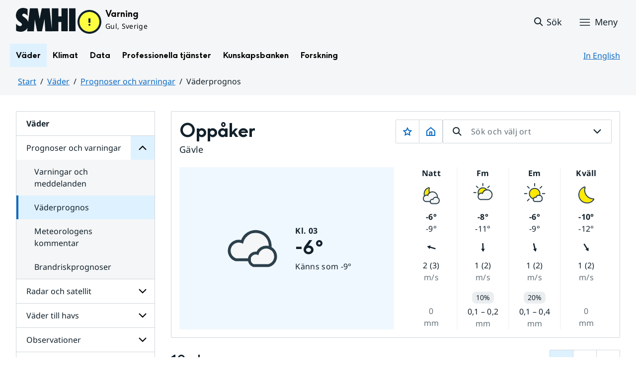

--- FILE ---
content_type: text/css
request_url: https://www.smhi.se/webapp-resource/4.4ff9e8b318f197a7e5d4d10c/360.104dba0d18d553f548c15db/1708520845204/webapp-assets.css
body_size: -30
content:
h2.webapp-message {
   color: #5AB42D;
}


--- FILE ---
content_type: image/svg+xml
request_url: https://www.smhi.se/weather-page/weathersymbols/aligned/stroke/day/3.svg?proxy=wpt-a-13726696-b20c-4986-a70c-f0ac99e5d8da
body_size: 1608
content:
<svg xmlns="http://www.w3.org/2000/svg" width="34pt" height="34pt" viewBox="0 0 34 34"><path d="M16.863 7.531a6.08 6.08 0 0 0-6.074 6.074 6.08 6.08 0 0 0 6.074 6.075c3.348 0 6.07-2.727 6.07-6.075 0-3.347-2.722-6.074-6.07-6.074" style="stroke:none;fill-rule:nonzero;fill:#ffea00;fill-opacity:1"/><path d="M10.79 13.605a6.08 6.08 0 0 1 6.073-6.074c3.348 0 6.07 2.727 6.07 6.074s-2.722 6.075-6.07 6.075a6.08 6.08 0 0 1-6.074-6.075m6.074-7.472c-4.12 0-7.472 3.351-7.472 7.472s3.351 7.473 7.472 7.473 7.473-3.351 7.473-7.473c0-4.12-3.352-7.472-7.473-7.472M16.863 4.438a.7.7 0 0 1-.703-.7V.7a.702.702 0 0 1 1.402 0v3.04c0 .386-.312.699-.699.699M23.84 7.328a.701.701 0 0 1-.496-1.195l2.148-2.149a.703.703 0 0 1 .992 0 .71.71 0 0 1 0 .993L24.336 7.12a.7.7 0 0 1-.496.207M9.883 7.328a.7.7 0 0 1-.496-.207L7.242 4.977a.703.703 0 0 1 0-.993.7.7 0 0 1 .988 0l2.149 2.149a.701.701 0 0 1-.496 1.195M6.992 14.305H3.957a.699.699 0 1 1 0-1.399h3.035a.699.699 0 1 1 0 1.399" style="stroke:none;fill-rule:nonzero;fill:#2c404b;fill-opacity:1"/><path d="M23.027 10.379a6.32 6.32 0 0 0-6.238 5.32 3.94 3.94 0 0 0-2.074-.586 3.984 3.984 0 0 0-3.992 3.992 3.95 3.95 0 0 0 2.582 3.723h11.21a6.31 6.31 0 0 0 4.829-6.133 6.32 6.32 0 0 0-6.317-6.316" style="stroke:none;fill-rule:nonzero;fill:#f5f6f7;fill-opacity:1"/><path d="M13.305 22.828a3.95 3.95 0 0 1-2.582-3.723 3.987 3.987 0 0 1 6.066-3.406 6.32 6.32 0 0 1 6.238-5.32 6.32 6.32 0 0 1 6.317 6.316 6.31 6.31 0 0 1-4.828 6.133ZM23.027 8.98a7.67 7.67 0 0 0-7.172 4.856 5.396 5.396 0 0 0-6.531 5.27c0 2.238 1.406 4.265 3.496 5.035l.235.086h11.629l.16-.04a7.676 7.676 0 0 0 5.898-7.492c0-4.254-3.46-7.715-7.715-7.715" style="stroke:none;fill-rule:nonzero;fill:#2c404b;fill-opacity:1"/></svg>